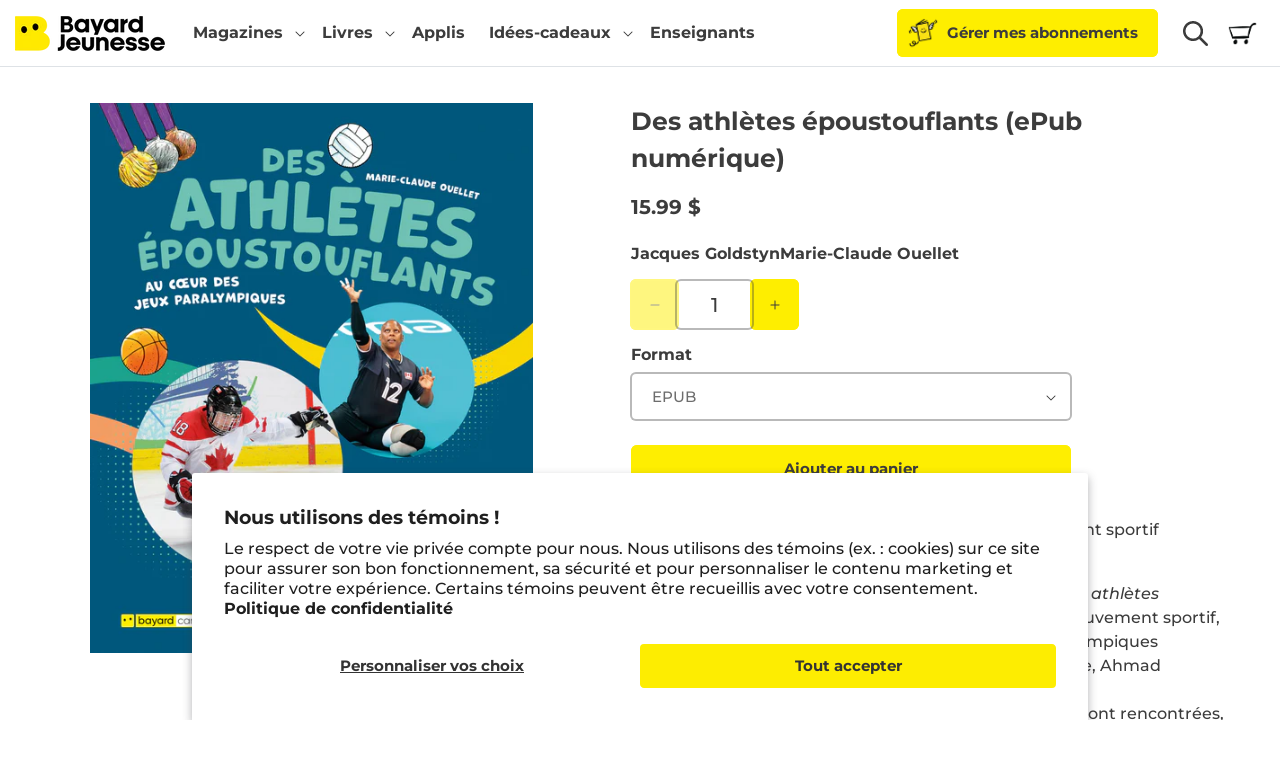

--- FILE ---
content_type: text/css
request_url: https://www.bayardjeunesse.ca/cdn/shop/t/16/assets/component-newsletter.css?v=101052002445312182941753988968
body_size: -513
content:
.newsletter-form{display:flex;flex-direction:column;justify-content:center;align-items:center;width:100%;position:relative}@media screen and (min-width: 750px){.newsletter-form{align-items:flex-start;margin:0 auto;max-width:85rem}}.newsletter-form__field-wrapper{width:100%}.newsletter-form__field-wrapper .field{z-index:0}.newsletter-form__field-wrapper .field__input{box-shadow:0 0 0 var(--buttons-border-width) rgba(var(--color-button-text),var(--border-opacity)),0 0 0 var(--buttons-border-width) rgba(var(--color-button),var(--alpha-button-background))}.newsletter-form__message{justify-content:center;margin-bottom:0}.newsletter-form__message--success{margin-top:2rem}@media screen and (min-width: 750px){.newsletter-form__message{justify-content:flex-start}}.newsletter-form__button{transform:rotate(-90deg);margin-inline:auto}.newsletter-form__button .icon{width:1.5rem}
/*# sourceMappingURL=/cdn/shop/t/16/assets/component-newsletter.css.map?v=101052002445312182941753988968 */


--- FILE ---
content_type: application/x-javascript
request_url: https://app.cart-bot.net/public/status/shop/bayard-jeunesse.myshopify.com.js?1769110461
body_size: -299
content:
var giftbee_settings_updated='1701966782c';